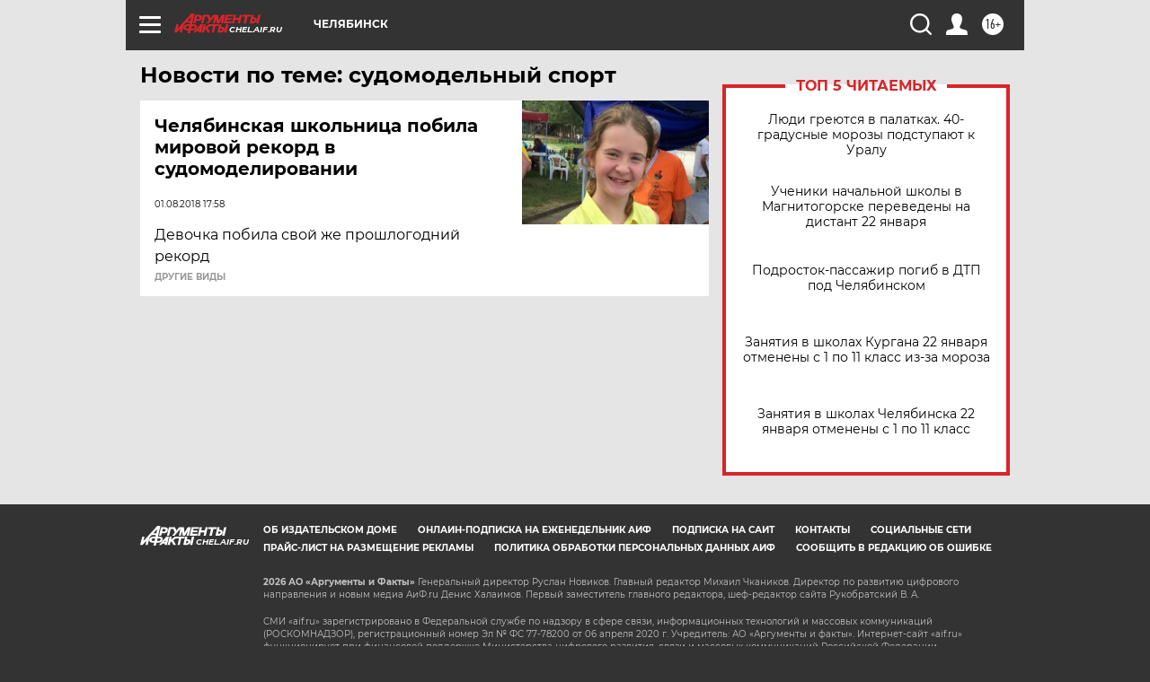

--- FILE ---
content_type: text/html
request_url: https://tns-counter.ru/nc01a**R%3Eundefined*aif_ru/ru/UTF-8/tmsec=aif_ru/658451383***
body_size: -72
content:
DC1973176972412EX1769095470:DC1973176972412EX1769095470